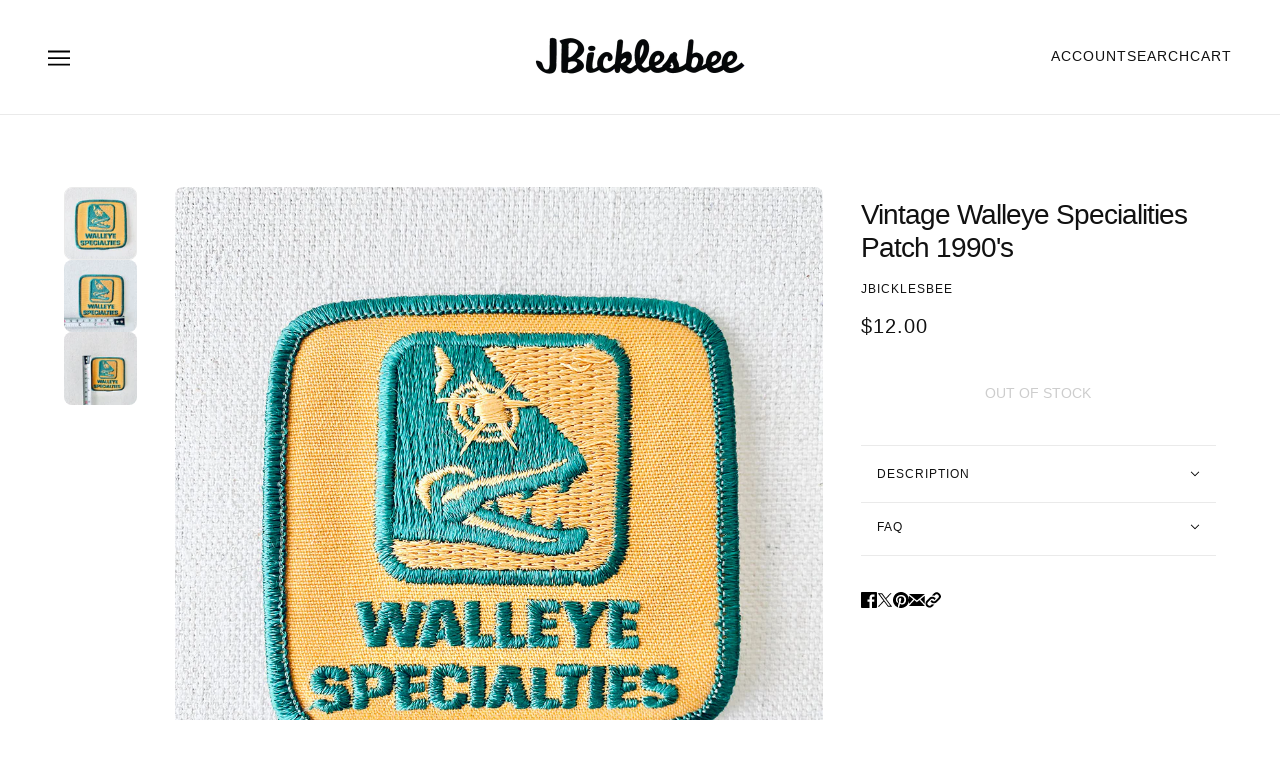

--- FILE ---
content_type: application/x-javascript
request_url: https://www.goldendev.win/shopify/show-recent-orders/shop/status/jbicklesbee.myshopify.com.js?58955009
body_size: -313
content:
var sro_settings_updated = 1718982754;